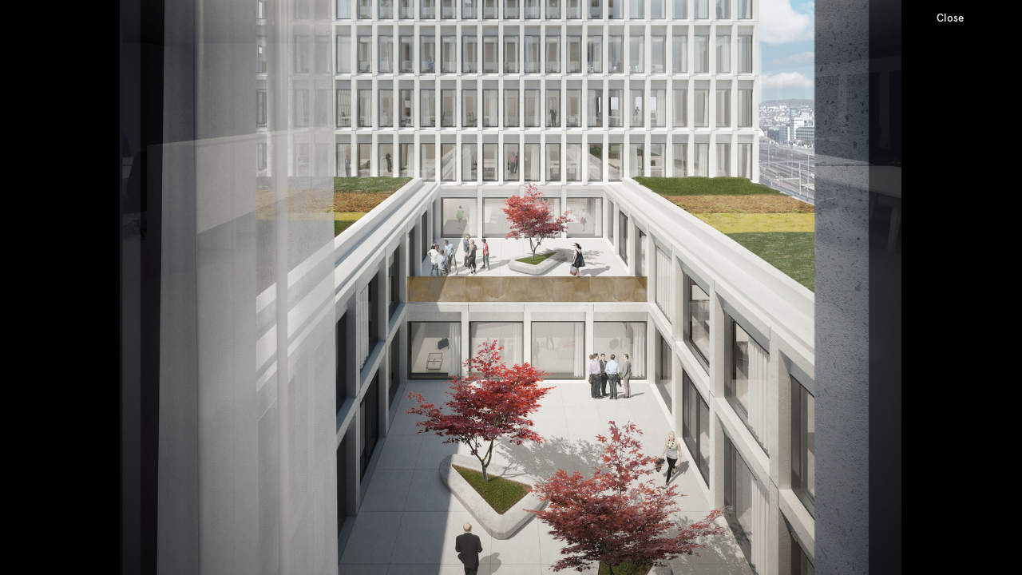

--- FILE ---
content_type: text/html; charset=utf-8
request_url: https://www.wielaretsarchitects.com/en/projects/europaallee_site_d/4292
body_size: 1048
content:
<!DOCTYPE html>
<html xmlns="http://www.w3.org/1999/xhtml" xml:lang="en" lang="en">
<head>
	<meta http-equiv="Content-Type" content="text/html;charset=utf-8" />
	<meta name="viewport" content="width=1090" />
	<title>Projects - Wiel Arets Architects</title>
	<meta name="Description" content="Wiel Arets Architects (WAA) is a globally active architecture and design firm, whose work extends to education and publishing, with studios located in the Netherlands, Germany, and Switzerland." />
	<meta name="Keywords" content="Wiel Arets, Wiel, Arets, Wiel Arets Architects, Dutch, Architecture, Design, UdK, The Berlage Institute, Amsterdam, Maastricht, Z&uuml;rich, Progressive Research, the Netherlands, UBU, Utrecht University Library, IIT, UdK, Berlin, Chicago, Amsterdam, Berlin, Maastricht Academy" />
	<meta name="Author" content="" />
	<meta name="Publisher" content="Wiel Arets Architects" />
	<meta name="DC.LANGUAGE" content="en" />
	<link rel="stylesheet" type="text/css" media="all" href="/styles/fonts.css?8" />
	<link rel="stylesheet" type="text/css" media="all" href="/styles/desktop.css?8" />
	<link rel="icon" type="image/png" href="/elements/favicon.png" />
	<script type="text/javascript" src="/scripts/jquery-1.7.min.js"></script>
	<script type="text/javascript" src="/scripts/main.js?8"></script>
	<script type="text/javascript" src="/scripts/desktop.js?8"></script>
	<!--
		Design by Mainstudio (http://www.mainstudio.com/)
		Technical realization by Systemantics (http://www.systemantics.net/)
	-->
	<script type="text/javascript">
		var _gaq = _gaq || [];
		_gaq.push(['_setAccount', 'UA-33415437-1']);
		_gaq.push(['_trackPageview']);
		(function() {
			var ga = document.createElement('script'); ga.type = 'text/javascript'; ga.async = true;
			ga.src = ('https:' == document.location.protocol ? 'https://ssl' : 'http://www') + '.google-analytics.com/ga.js';
			var s = document.getElementsByTagName('script')[0]; s.parentNode.insertBefore(ga, s);
		})();
	</script>
</head>
<body class="theme-desktop fullscreenimage landscape">

	<div id="image" class="landscape">
		<h1>
			<a href="/en/projects/europaallee_site_d/">Europaallee ‘Site D’</a>
		</h1>
		<div id="image-container">
			<img src="/images/004292image.jpg" alt="" width="1361" height="1000" />
		</div>
		<div id="button_close" class="button right top">
			<a href="/en/projects/europaallee_site_d/">Close</a>
		</div>
		<div id="button_prev" class="button left middle">
			<a href="/en/projects/europaallee_site_d/4664">&#8592;</a>
		</div>
		<div id="button_next" class="button right middle">
			<a href="/en/projects/europaallee_site_d/4922">&#8594;</a>
		</div>
	</div>

</body>
</html>


--- FILE ---
content_type: text/css
request_url: https://www.wielaretsarchitects.com/styles/fonts.css?8
body_size: 0
content:
@font-face{
	font-family: "Apercu Medium";
	src: url("../webfonts/Apercu-Medium-Web.eot?#iefix");
	src: url("../webfonts/Apercu-Medium-Web.eot?#iefix") format("eot"),
	     url("../webfonts/Apercu-Medium-Web.woff") format("woff"),
	     url("../webfonts/Apercu-Medium-Web.woff2") format("woff2");
	font-weight: normal;
	font-style: normal;
}

@font-face{
	font-family: "Apercu Medium Italic";
	src: url("../webfonts/Apercu-MediumItalic-Web.eot?#iefix");
	src: url("../webfonts/Apercu-MediumItalic-Web.eot?#iefix") format("eot"),
	     url("../webfonts/Apercu-MediumItalic-Web.woff") format("woff"),
	     url("../webfonts/Apercu-MediumItalic-Web.woff2") format("woff2");
	font-weight: normal;
	font-style: normal;
}


--- FILE ---
content_type: text/css
request_url: https://www.wielaretsarchitects.com/styles/desktop.css?8
body_size: 3114
content:
/*
  Wiel Arets Architects
  Copyright (C) 2012 by Systemantics, Bureau for Informatics

  Systemantics GmbH
  Alte Poststr. 38
  47877 Willich
  GERMANY

  Web:    www.systemantics.net
  Email:  hello@systemantics.net

  Permission granted to use the files associated with this
  website only on your webserver.

  Changes to these files are PROHIBITED due to license restrictions.
*/



/* http://meyerweb.com/eric/tools/css/reset/
   v2.0 | 20110126
   License: none (public domain)
*/

html, body, div, span, applet, object, iframe,
h1, h2, h3, h4, h5, h6, p, blockquote, pre,
a, abbr, acronym, address, big, cite, code,
del, dfn, em, img, ins, kbd, q, s, samp,
small, strike, strong, sub, sup, tt, var,
b, u, i, center,
dl, dt, dd, ol, ul, li,
fieldset, form, label, legend,
table, caption, tbody, tfoot, thead, tr, th, td,
article, aside, canvas, details, embed,
figure, figcaption, footer, header, hgroup,
menu, nav, output, ruby, section, summary,
time, mark, audio, video {
	margin: 0;
	padding: 0;
	border: 0;
	font-size: 100%;
	vertical-align: baseline;
}
/* HTML5 display-role reset for older browsers */
article, aside, details, figcaption, figure,
footer, header, hgroup, menu, nav, section {
	display: block;
}
body {
	line-height: 1;
}
ol, ul {
	list-style: none;
}
blockquote, q {
	quotes: none;
}
blockquote:before, blockquote:after,
q:before, q:after {
	content: '';
	content: none;
}
table {
	border-collapse: collapse;
	border-spacing: 0;
}

/* Clearfix hack by http://nicolasgallagher.com/micro-clearfix-hack/ */

.cf:before,
.cf:after {
	content: "";
	display: table;
}

.cf:after {
	clear: both;
}

.cf {
	zoom: 1;
}

/* Styles */

html {
	-webkit-font-smoothing: antialiased;
	-moz-osx-font-smoothing: grayscale;
}

body,
input {
	font: normal 13px/17px "Apercu Medium", Calibri, sans-serif;
	font-size-adjust: 0.508;
}

em,
i {
	font-family: "Apercu Medium Italic", Calibri, sans-serif;
}

body,
a {
	color: #000;
}

body {
	background: #efeff0;
}

img {
	display: block;
}

h1,
h2,
h3,
th {
	font-weight: normal;
}

p {
	margin-bottom: 1em;
}

a {
	text-decoration: none;
}

a.mailto {
	text-decoration: none !important;
	border-bottom: none !important;
}

a.mailto:hover {
	color: #808080 !important;
}

#logo {
	font-size: 92px;
	left: 28px;
	letter-spacing: 5px;
	line-height: 89px;
	position: absolute;
	top: 0;
}

#logo a {
	background: url(../elements/logo.png) no-repeat;
	display: block;
	height: 65px;
	margin-top: 18px;
	text-indent: -9999px;
	width: 214px;
}

.content {
	margin: 0 0 0 28px;
	padding-top: 125px;
}

html body > * {
	visibility: hidden;
}

html.wf-active body > *,
html.wf-inactive body > * {
	visibility: visible;
}

.content a {
	border-bottom: 1px solid transparent;
	display: inline-block;
	padding-bottom: 1px;
}

.content a:hover,
.hover a {
	border-bottom-color: #000;
}

/* Navigation */

#menu {
	font-size: 21px;
	left: 291px;
	line-height: 16px;
	position: absolute;
	top: 16px;
	width: 730px;
}

#menu li {
	float: left;
}

#menu_media {
	width: 85px;
}

#menu_academia {
	width: 122px;
}

#menu_projects {
	width: 107px;
}

#menu_products {
	width: 114px;
}

#menu_archive {
	width: 98px;
}

#menu_biography {
	width: 122px;
}

#menu li a {
	border-bottom: 2px solid transparent;
	display: inline-block;
	padding-bottom: 6px;
}

#menu li a:hover,
#menu li.here a {
	border-bottom-color: #000;
}

.archive #menu li a:hover,
.archive #menu li.here a {
	border-bottom-color: #fff;
}

#submenu {
	left: 291px;
	line-height: 16px;
	position: absolute;
	top: 71px;
	width: 730px;
}

#submenu li {
	float: left;
	margin-right: 25px;
}

#submenu li a {
	border-bottom: 1px solid transparent;
	display: inline-block;
}

#submenu li a:hover,
#submenu li.here a {
	border-bottom-color: #000;
	padding-bottom: 1px;
}

.archive #submenu li a:hover,
.archive #submenu li.here a {
	border-bottom-color: #fff;
}

/* Home page */

body.has-video {
	height: 100%;
	overflow: hidden;
	width: 100%;
}

#welcome {
	opacity: 0;
}

#enter,
#enter a {
	color: #fff;
}

#enter {
	height: 180px;
	left: 50%;
	margin-left: -175px;
	margin-top: -90px;
	position: absolute;
	text-align: center;
	top: 50%;
	width: 350px;
	z-index: 1;
}

#enter-logo {
	background: url(../elements/logo_intro.png) no-repeat 0 33px;
	font-size: 155px;
	letter-spacing: 5px;
	line-height: 155px;
}

#enter-logo a {
	display: block;
	height: 155px;
	text-indent: -9999px;
	width: 350px;
}

/* News items */

.news {
	margin-bottom: 18px;
	width: 1034px;
}

.news.without-image {
	padding-left: 789px;
}

.news img {
	float: left;
	margin-right: 18px;
}

.news .date {
	margin-bottom: 4px;
}

.news h2 {
	font-size: 21px;
	line-height: 26px;
	margin-bottom: 8px;
}

.news h2 a {
	border-bottom-width: 2px;
	display: inline;
	padding-bottom: 0;
}

.news .text {
	float: left;
	width: 245px;
}

/* Publications */

.publication {
	float: left;
	margin-right: 18px;
	width: 508px;
}

.publication .caption {
	height: 41px;
	margin-top: 4px;
}

/* Publication details */

#publication .images {
	float: left;
	margin-right: 18px;
	width: 771px;
}

#publication .images img {
	margin-bottom: 18px;
}

#publication .text {
	float: left;
	margin-right: 18px;
	width: 245px;
}

#publication h1 {
	font-size: 21px;
	line-height: 26px;
	margin-bottom: 8px;
}

#publication .date {
	margin-bottom: 4px;
}

/* Videos */

.video {
	float: left;
	margin-right: 18px;
	width: 508px;
}

.video .caption {
	height: 41px;
	margin-top: 4px;
}

#video .images {
	float: left;
	margin-right: 18px;
	width: 771px;
}

#video .text {
	float: left;
	margin-right: 18px;
	width: 245px;
}

#video h1 {
	font-size: 21px;
	line-height: 26px;
	margin-bottom: 8px;
}

/* Press */

#press {
	font-size: 21px;
	line-height: 26px;
	width: 508px;
}

#press-name,
#press-password {
	float: left;
	margin-top: 1em;
	position: relative;
	width: 245px;
}

#press-name {
	margin-right: 18px;
}

#press-name-field,
#press-password-field {
	background: #000;
	border: 1px solid transparent;
	color: #fff;
	font-size: 21px;
	line-height: 26px;
}

#press-name-field:focus,
#press-password-field:focus {
	border: 1px solid #fff;
	outline: none;
}

#press-name label,
#press-password label {
	left: 1px;
	position: absolute;
	top: 5px;
}

#press button {
	visibility: hidden;
}

/* Press file list */

#press_list #path {
	font-size: 21px;
	line-height: 26px;
}

#press_list td.modified {
	width: 263px;
}

#press_list td.size {
	width: 132px;
}

#press_list td.type {
	width: 131px;
}

#press_list td.name {
	width: 469px;
}

#press_list tr .modified .download,
#press_list tr.hover .modified span {
	display: none;
}

#press_list tr.hover .modified .download {
	display: block;
}

/* Text page */

#text {
	font-size: 36px;
	line-height: 48px;
	width: 771px;
}

#text p {
	margin-bottom: 48px;
}

#text a {
	border-bottom-width: 3px;
}

/* Theory list */

.theory {
	font-size: 21px;
	line-height: 26px;
	width: 771px;
}

.theory h2 {
	font-size: 36px;
	line-height: 48px;
	margin-bottom: 8px;
}

.theory h2 a {
	border-bottom: 2px solid transparent;
}

.theory p {
	margin-bottom: 26px;
}

.theory .summary {
	margin-bottom: 20px;
}

/* Theory detail */

#theory {
	font-size: 21px;
	line-height: 26px;
	width: 771px;
}

#theory h1 {
	font-size: 36px;
	line-height: 48px;
	margin-bottom: 10px;
}

/* Research */

#research .column {
	float: left;
}

.research {
	margin: 0 18px 18px 0;
	width: 245px;
}

.research h2 {
	font-size: 21px;
	line-height: 26px;
	margin-bottom: 8px;
}

.research h2 a {
	border-bottom: 2px solid transparent;
}

/* Research details */

#research .images {
	left: 291px;
	right: 18px;
	position: absolute;
}

#research .images img {
	float: left;
	margin-bottom: 18px;
	margin-right: 18px;
}

#research .images .lb {
	clear: left;
}

#research .text {
	float: left;
	margin-right: 18px;
	width: 245px;
}

#research h1 {
	font-size: 21px;
	line-height: 28px;
	margin-bottom: 8px;
}

/* Projects */

.project {
	float: left;
	height: 290px;
	margin-right: 18px;
}

.project .image {
	background-repeat: no-repeat;
	cursor: pointer;
	height: 245px;
}

.project:hover .image,
.is-touch .project .image {
	background-position: 0 -245px;
}

.project .caption {
	display: none;
	height: 41px;
	margin-top: 4px;
}

.project:hover .caption,
.is-touch .project .caption {
	display: block;
}

/* Project details */

#project .images {
	left: 291px;
	position: absolute;
}

#project .images a {
	border-bottom: none;
}

#project .images img {
	float: left;
	margin: 0 18px 18px 0;
}

#project .text {
	float: left;
	margin-right: 18px;
	width: 245px;
}

#project h1 {
	font-size: 21px;
	line-height: 28px;
	margin: -8px 0 8px;
}

/* Zoomed image */

body.fullscreenimage {
	background: #000;
	overflow: hidden;
}

body.fullscreenimage #logo a {
	background-position: 0 -65px;
}

#image h1 {
	display: none;
}

#image {
	height: 100%;
	left: 0;
	position: absolute;
	top: 0;
	width: 100%;
}

#arrow-left,
#arrow-right {
	background: url([data-uri]);
	bottom: 70px;
	position: absolute;
	top: 50px;
	width: 30%;
}

#arrow-left {
	cursor: url(../elements/arrow_left.cur), url(/elements/arrow_left.cur), default;
	left: 0;
}

#arrow-right {
	cursor: url(../elements/arrow_right.cur), url(/elements/arrow_right.cur), default;
	right: 0;
}

#image-container {
	left: 50%;
	position: absolute;
	top: 50%;
	width: 100%;
}

.button {
	position: absolute;
}

.button.right {
	right: 73px;
}

.button.left {
	left: 73px;
}

.button.middle {
	margin-top: -9px;
	top: 50%;
}

.button.top {
	top: 15px;
}

#button_close:hover {
	border-bottom: 2px solid #fff;
}

#button_prev,
#button_next {
	display: none !important;
	font-size: 42px;
	line-height: 42px;
}

#button_prev.visible,
#button_next.visible {
	display: block !important;
}

.button a {
	color: #fff;
}

/* Archive */

body.archive {
	background: #000;
}

body.archive #logo a {
	background-position: 0 -65px;
}

body.archive,
body.archive a {
	color: #fff;
}

.archive td,
.archive th {
	height: 38px;
	text-align: left;
	vertical-align: middle;
}

.archive td,
.archive td a {
	color: #95979a;
}

.archive tr.hover td,
.archive tr.hover td a,
.archive td a:hover {
	color: #fff;
}

.archive tr.clickable td {
	cursor: pointer;
}

.archive td {
	border-bottom: 1px solid #95979a;
}

#archive td.name,
#archive td.year,
#archive td.typology {
	width: 263px;
}

#archive td.location {
	width: 206px;
}

#archive.products td.typology {
	width: 469px;
}

/* Search */

#search td.name {
	width: 789px;
}

#search td.medium {
	width: 206px;
}

#search-q {
	background: #000;
	border: 1px solid transparent;
	color: #fff;
	padding: 0 1px;
	width: 241px;
}

#search-q:focus {
	border: 1px solid #fff;
	outline: none;
}

#search-form button {
	display: none;
}

#search-form label {
	margin-top: 4px;
	position: absolute;
}

/* Biography */

#biography {
	font-size: 36px;
	line-height: 48px;
	width: 995px;
}

#biography p {
	margin-bottom: 26px;
}

/* Awards */

#awards {
	font-size: 36px;
	line-height: 48px;
	width: 771px;
}

#awards h1 {
	display: none;
}

#awards .award {
	margin-bottom: 48px;
}

#awards .award p {
	margin-bottom: 0;
}

/* Collaborators */

#collaborators {
	font-size: 21px;
	line-height: 26px;
	width: 1052px;
}

#collaborators h1 {
	display: none;
}

#collaborators h2 span {
	border-bottom: 2px solid #000;
	display: inline-block;
	padding-bottom: 3px;
}

#collaborators .block {
	margin-bottom: 21px;
	width: 245px;
}

#collaborators .column {
	float: left;
	margin-right: 18px;
}

/* Contact page */

#contact {
	font-size: 50px;
	line-height: 64px;
	width: 995px;
}

#contact h1 {
	display: none;
}

#contact p {
	margin-bottom: 36px;
}

#contact a {
	border-bottom-width: 5px;
	height: 67px;
	display: inline-block;
	padding-bottom: 0;
}

/* Vacancies */

#vacancies {
	font-size: 21px;
	line-height: 26px;
	width: 771px;
}

#vacancies h1 {
	display: none;
}

.vacancy h1,
.vacancy h2 {
	margin-bottom: 1em;
}

.vacancy {
	margin-bottom: 2em;
}

/* Colophon */

#colophon {
	font-size: 21px;
	line-height: 26px;
	width: 771px;
}

#colophon h1 {
	display: none;
}

#colophon a {
	border-bottom-width: 2px;
	padding-bottom: 0;
}

.videoBG{
	position: fixed;
    z-index: -1;
    top: 0px;
    left: 0px;
    height: 100%;
    width: 100%;
    opacity: 1;
    overflow: hidden;
}

.videoBG__video{
	position: absolute;
    z-index: -1;
    top: 0;
    left: 0px;
    min-width: 0px;
    min-height: 0px;
    width: 100%;
    height: 100%;
}


--- FILE ---
content_type: application/javascript
request_url: https://www.wielaretsarchitects.com/scripts/main.js?8
body_size: 1395
content:
/*
  Wiel Arets Architects
  Copyright (C) 2012 by Systemantics, Bureau for Informatics

  Systemantics GmbH
  Alte Poststr. 38
  47877 Willich
  GERMANY

  Web:    www.systemantics.net
  Email:  hello@systemantics.net

  Permission granted to use the files associated with this
  website only on your webserver.

  Changes to these files are PROHIBITED due to license restrictions.
*/


var ua = navigator.userAgent.toLowerCase();
var isTouchDevice = ua.search("iphone")>=0 || ua.search("ipod")>=0 || ua.search("ipad")>=0 || ua.search("android")>=0;

function initLazyLoading() {
	if (!isTouchDevice && !$("html").hasClass("is-lazy")) {
		$("html").addClass("is-lazy");
		var $window = $(window);
		$window.scroll(function () {
			$(".content img,.image").each(function () {
				if ($window.scrollTop() < $(this).offset().top+$(this).height()
					&& $window.scrollTop()+$window.height() > $(this).offset().top) {
					$(this).fadeTo(500, 1);
				}
			});
		}).scroll();
	}
}

// Load web fonts
$.when(
	$.ajax({
		cache: true,
		url: "/styles/fonts.css"
	})
).done(function () {
	$("html").addClass("wf-active");
	$(window).resize();
	initLazyLoading();
});

function fitVideo(){
	var video = $('.js-fit-video'),
		videoWidth = 16,
		videoHeight = 9,
		videoRatio = videoWidth / videoHeight,
		containerWidth = $(window).width(),
		containerHeight = $(window).height(),
		conatinerRatio = containerWidth / containerHeight;

	if($('.js-fit-video').length){
		if(videoRatio < conatinerRatio){
			video.css({
				'height': containerWidth * (1 / videoRatio),
				'width': containerWidth,
			});
		}else{
			video.css({
				'height': containerHeight,
				'width': containerHeight * videoRatio,
			});
		}
	}
}
fitVideo();

$(function() {
	if (isTouchDevice) {
		$("html").addClass("is-touch");
	}

	if (!isTouchDevice) {
		$(".content img,.image").css("opacity", 0);
	}

	initLazyLoading();

	$(window)
		.resize(function () {
			// Fullscreen images
			var container = $("#image-container"),
				image = container.find("img");
			if (image.length) {
				var origWidth = image.data("orig-width"),
					origHeight = image.data("orig-height");
				if (!origWidth) {
					origWidth = image.width();
					origHeight = image.height();
					image.data({
						origWidth: origWidth,
						origHeight: origHeight
					});
				}
				var ratio = Math.min(
					$(window).width()/origWidth,
					$(window).height()/origHeight
				);
				image.width(Math.floor(origWidth*ratio)).height(Math.floor(origHeight*ratio));
				container
					.css("margin-left", "-"+Math.ceil(image.width()/2)+"px")
					.css("margin-top", "-"+Math.ceil(image.height()/2)+"px")
					.width(image.width());
			}
		})
		.resize();

	$(".item .image,.item img")
		.mouseenter(function () {
			var item = $(this).closest(".item"),
			a = item.find("a");
			if (!isTouchDevice && a.length) {
				item.addClass("hover");
			}
		})
		.mouseleave(function () {
			$(this).closest(".item").removeClass("hover");
		})
		.click(function () {
			var a = $(this).closest(".item").find("a");
			if (a.length) {
				location.href = a.attr("href");
			}
		});

	// Swiping on images
	(function () {
		var img = $("#image");
		var touchStartX = 0,
			touchStartY = 0;
		if (img.length) {
			$(document)
				.on("touchstart", function (e) {
					var items = $("#image a");
					for (var i=0; i<items.length; i++) {
						if (e.target==items.get(i)) {
							return;
						}
					}
					var event = e.originalEvent;
					e.preventDefault();
					touchStartX = event.touches[0].pageX;
					touchStartY = event.touches[0].pageY;
				})
				.on("touchmove", function (e) {
					var items = $("#image a");
					for (var i=0; i<items.length; i++) {
						if (e.target==items.get(i)) {
							return;
						}
					}
					var event = e.originalEvent;
					e.preventDefault();
					var touchEnd = event.changedTouches[0],
						deltaX = touchEnd.pageX-touchStartX,
						deltaY = touchEnd.pageY-touchStartY;
					if (deltaX==0 || Math.abs(deltaX)<Math.abs(deltaY)) {
						return;
					}
					if (deltaX<-50) {
						// Swiped left
						var a = $("#button_next a");
						if (a.length) {
							location.href = a.attr("href");
						}
					} else if (deltaX>50){
						// Swiped right
						var a = $("#button_prev a");
						if (a.length) {
							location.href = a.attr("href");
						}
					}
				});
		}
	})();

	$(window).on('resize', function(){
		fitVideo();
	});

	$("a[href^='mailto:']").addClass("mailto");

	$("a")
		.filter(function() {
			return this.hostname && this.hostname!=location.hostname;
		})
		.click(function (e) {
			this.blur();
			window.open(this.href);
			e.preventDefault();
		});
});


--- FILE ---
content_type: application/javascript
request_url: https://www.wielaretsarchitects.com/scripts/desktop.js?8
body_size: 1719
content:
/*
  Wiel Arets Architects
  Copyright (C) 2012 by Systemantics, Bureau for Informatics

  Systemantics GmbH
  Alte Poststr. 38
  47877 Willich
  GERMANY

  Web:	www.systemantics.net
  Email:  hello@systemantics.net

  Permission granted to use the files associated with this
  website only on your webserver.

  Changes to these files are PROHIBITED due to license restrictions.
*/



(function ($) {
	var jwplayerOptions = {
			"flashplayer": "/elements/player.swf",
			"skin": "/elements/glow.zip",
			"backcolor": "FFFFFF",
			"frontcolor": "FFFFFF",
			"screencolor": "000000",
			"controlbar": "bottom",
			"width": 508,
			"height": 314
		},
		_id = 1;
	$.fn.embedPlayer = function (options) {
		return $(this).each(function () {
			var container = $(this);
			if (!container.is("a")) {
				return;
			}
			var img = container.find("img"),
				id = "_mediaspace"+_id,
				mediaspace = $('<div id="'+id+'" class="mediaspace"></div>');
			_id = _id+1;
			container.after(mediaspace).remove();
			var options = jwplayerOptions;
			options.file = container.attr("href");
			if (img.length) {
				options.image = img.attr("src");
			}
			jwplayer(id).setup(options);
		});
	};
})(jQuery);

(function ($) {
	if ("jwplayer" in window) {
		return;
	}
	var embedPlayer = $.fn.embedPlayer;
	var queue = [];
	var loading = false;
	$.fn.embedPlayer = function () {
		var context = this;
		var args = arguments;
		queue.push(function () {
			embedPlayer.apply(context, args);
		});
		if (loading) {
			return this;
		}
		loading = true;
		$.ajax({
			cache: true,
			dataType: "script",
			url: "/scripts/jwplayer.js",
			success: function () {
				$.fn.embedPlayer = embedPlayer;
				loading = false;
				while (queue.length) {
					queue.shift()();
				}
			}
		});
		return this;
	};
})(jQuery);

$(function() {
	$("#menu li:odd").addClass("odd");

	$("#video a").embedPlayer();
	
	$(window)
		.resize(function () {
			// Column layout for research
			$("#research").each(function () {
				var container = $(this),
					items = container.find(".item");
				if (items.length==0) {
					return;
				}
				var columns = Math.floor(($(window).width()-container.position().left)/items.outerWidth(true));
				if (container.data("columns")==columns) {
					return;
				}
				container.data("columns", columns);
				container.empty();
				var itemsPerColumn = Math.floor(items.length/columns),
					rest = items.length-(columns*itemsPerColumn),
					firstIndex = 0;
				for (var i=0; i<columns; i++) {
					var count = itemsPerColumn;
					if (i<rest) {
						count = count+1;
					}
					var filter = (i>0 ? ":gt("+(firstIndex-1)+")" : "")+":lt("+count+")",
						filteredItems = items.filter(filter);
					if (filteredItems.length==0) {
						break;
					}
					container.append(
						$('<div class="column"></div>').append(
							filteredItems
						)
					);
					firstIndex += filteredItems.length;
				}
			});

			// Images
			var images = $("#research .images img"),
				columns = Math.floor($("#research .images").width()/images.outerWidth(true));
			$("#research .lb").remove();
			if (columns>1) {
				images.each(function (index) {
					if (index%columns==columns-1) {
						$(this).after('<div class="lb"></div>');
					}
				});
			}

			// Fullscreen video
			$("body.has-video").height($(window).height());
		})
		.resize();
	
	$("#image")
		.each(function () {
			$("body")
				.append($('<div id="arrow-left"/>').click(function () {
					$("#image").trigger("prev");
				}))
				.append($('<div id="arrow-right"/>').click(function () {
					$("#image").trigger("next");
				}));
		})
		.bind("prev", function () {
			var a = $("#button_prev").find("a");
			if (a.length) {
				location.href = a.attr("href");
			}
		})
		.bind("next", function () {
			var a = $("#button_next").find("a");
			if (a.length) {
				location.href = a.attr("href");
			}
		})
		.bind("close", function () {
			var a = $("#button_close").find("a");
			if (a.length) {
				location.href = a.attr("href");
			}
		})
		.click(function () {
			var img = $(this);
			if (img.hasClass("arrow-left")) {
				img.trigger("prev");
			} else if (img.hasClass("arrow-right")) {
				img.trigger("next");
			}
		});
	$("#image").mouseleave(function () {
		$("#button_prev,#button_next").removeClass("visible");
	});
	$(document).keydown(function(event) {
		var img = $("#image");
		switch (event.keyCode) {
			case 27: img.trigger("close"); break;
			case 37: img.trigger("prev"); break;
			case 39: img.trigger("next"); break;
		}
	});

	$("#archive tbody tr,#press_list tbody tr").each(function () {
		var row = $(this),
			a = row.find("a");
		if (a.length) {
			row
				.addClass("clickable")
				.hover(
					function () {
						if (!isTouchDevice) {
							$(this).addClass("hover");
						}
					},
					function () {
						$(this).removeClass("hover");
					}
				)
				.click(function () {
					location.href = a.attr("href");
					return false;
				});
		}
	});
	
	var h = 0;
	$(".video").each(function () {
		h = Math.max(h, $(this).height());
	}).height(h);

	$("#search-q,#press-name-field,#press-password-field").each(function() {
		$(this)
			.focus(function() {
				$(this).select();
				$("label[for="+this.id+"]").hide();
			})
			.blur(function() {
				if ($.trim($(this).val())=="") {
					$("label[for="+this.id+"]").show();
				}
			});
		if ($.trim($(this).val())!="") {
			$("label[for="+this.id+"]").hide();
		}
	});

    $("input").keydown(function (e) {
        if (e.keyCode==13) {
            $(this).parents("form").submit();
            return false;
        }
    });
});
